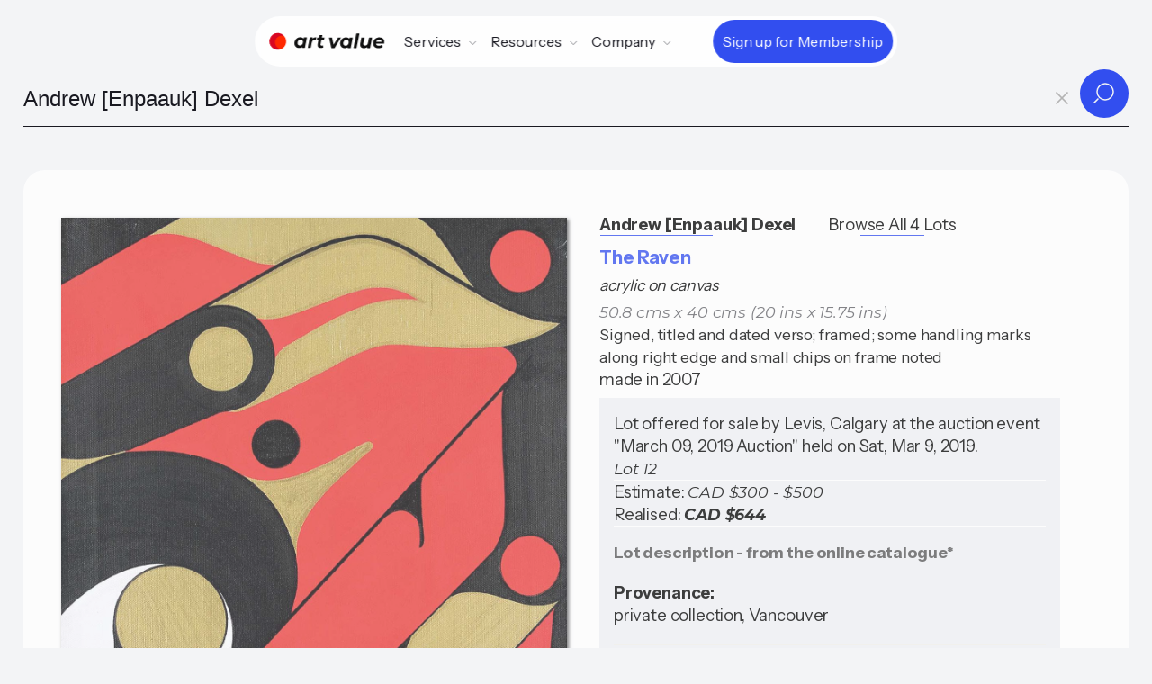

--- FILE ---
content_type: text/html;charset=utf-8
request_url: https://artvalue.ca/artwork/Andrew-Enpaauk-Dexel/The-Raven/91023110254010/
body_size: 36107
content:
<!DOCTYPE html>
<html lang="en">
<head>

<meta charset='UTF-8' />
<meta name="viewport" content="width=device-width, maximum-scale=1, minimum-scale=1, initial-scale=1, user-scalable=no, shrink-to-fit=no">
<meta property="og:type"  content="article" />
<meta property="og:image" content="https://artvalue.ca/assets/detail/10/10/1ARc3X7x.jpg"/>
<meta property="og:title" content="The Raven - acrylic painting - made by Andrew [Enpaauk] Dexel in 2007"/>
<meta property="og:description" content="The Raven - acrylic painting - made by Andrew [Enpaauk] Dexel in 2007. Auction Lot realized price in Canada in 2019" />
<meta property="og:url" content="https://artvalue.ca/artwork/Andrew-Enpaauk-Dexel/The-Raven/91023110254010/" />
<meta property="og:site_name" content="Canadian Art Value" />

<meta name="twitter:card" content="summary_large_image" />
<meta name="twitter:image" content="https://artvalue.ca/assets/detail/10/10/1ARc3X7x.jpg" />
<meta name="twitter:site" content="@artvalueca" />
<meta name="twitter:url" content="https://artvalue.ca/?utm_source=twitter" />
<meta name="twitter:description" content="The Raven - acrylic painting - made by Andrew [Enpaauk] Dexel in 2007. Auction Lot realized price in Canada in 2019" />
<meta name="twitter:title" content="The Raven - acrylic painting - made by Andrew [Enpaauk] Dexel in 2007" />

<meta itemprop="name" content="The Raven by artist Andrew [Enpaauk] Dexel" />
<meta itemprop="description" content="The Raven - acrylic painting - made by Andrew [Enpaauk] Dexel in 2007. Auction Lot realized price in Canada in 2019" />
<meta itemprop="image" content="https://artvalue.ca/assets/detail/10/10/1ARc3X7x.jpg" />

<meta name="description" content="The Raven - acrylic painting - made by Andrew [Enpaauk] Dexel in 2007. Auction Lot realized price in Canada in 2019" />
<title>The Raven - acrylic painting - made by Andrew [Enpaauk] Dexel in 2007</title>

<!-- Google Analytics -->
<script async src="https://www.googletagmanager.com/gtag/js?id=G-HMHF35E75G"></script>
<script>
  window.dataLayer = window.dataLayer || [];
  function gtag(){dataLayer.push(arguments);}
  gtag('js', new Date());

  gtag('config', 'G-HMHF35E75G');
</script>
<!-- End Google Analytics -->
<meta content="authenticity_token" name="csrf-param" />
<meta content="db5b14fbeb2cbfca17b6abc954c4ddba2b1a845aab987094d195b889be6833df" name="csrf-token" />

<script type="text/javascript" src="/static/js/jquery.min.js"></script>
<script type="text/javascript" src="/static/js/underscore-min.js"></script>
<script type="text/javascript" src="/static/js/art.ajax.js"></script>
<script type="text/javascript" src="/static/js/art.complete.js"></script>

<link rel='stylesheet' id='theme-styles-css' href='/static/css/artvalue.ca.rem.css' type='text/css' media='all' />
<link rel="apple-touch-icon-precomposed" sizes="57x57" href="/static/favicon/apple-touch-icon-57x57.png" />
<link rel="apple-touch-icon-precomposed" sizes="114x114" href="/static/favicon/apple-touch-icon-114x114.png" />
<link rel="apple-touch-icon-precomposed" sizes="72x72" href="/static/favicon/apple-touch-icon-72x72.png" />
<link rel="apple-touch-icon-precomposed" sizes="144x144" href="/static/favicon/apple-touch-icon-144x144.png" />
<link rel="apple-touch-icon-precomposed" sizes="60x60" href="/static/favicon/apple-touch-icon-60x60.png" />
<link rel="apple-touch-icon-precomposed" sizes="120x120" href="/static/favicon/apple-touch-icon-120x120.png" />
<link rel="apple-touch-icon-precomposed" sizes="76x76" href="/static/favicon/apple-touch-icon-76x76.png" />
<link rel="apple-touch-icon-precomposed" sizes="152x152" href="/static/favicon/apple-touch-icon-152x152.png" />
<link rel="icon" type="image/png" href="/static/favicon/favicon-196x196.png" sizes="196x196" />
<link rel="icon" type="image/png" href="/static/favicon/favicon-96x96.png" sizes="96x96" />
<link rel="icon" type="image/png" href="/static/favicon/favicon-32x32.png" sizes="32x32" />
<link rel="icon" type="image/png" href="/static/favicon/favicon-16x16.png" sizes="16x16" />
<link rel="icon" type="image/png" href="/static/favicon/favicon-128.png" sizes="128x128" />
<meta name="application-name" content="&nbsp;"/>
<meta name="msapplication-TileColor" content="#FFFFFF" />
<meta name="msapplication-TileImage" content="/static/favicon/mstile-144x144.png" />
<meta name="msapplication-square70x70logo" content="/static/favicon/mstile-70x70.png" />
<meta name="msapplication-square150x150logo" content="/static/favicon/mstile-150x150.png" />
<meta name="msapplication-wide310x150logo" content="/static/favicon/mstile-310x150.png" />
<meta name="msapplication-square310x310logo" content="/static/favicon/mstile-310x310.png" />
<script type="application/ld+json">
       {"@type":"VisualArtwork","artMedium":"acrylic painting","@context":"http://schema.org","artForm":"acrylic painting","height":{"@context":"http://schema.org","@type":"QuantitativeValue","value":"50.8","unitText":"cm"},"width":{"@context":"http://schema.org","@type":"QuantitativeValue","value":"40","unitText":"cm"},"depth":{"@context":"http://schema.org","@type":"QuantitativeValue","value":"","unitText":"cm"},"artist":{"@type":"Person","additionalType":"artist","@context":"http://schema.org","name":"Andrew [Enpaauk] Dexel","description":"Andrew [Enpaauk] Dexel is a painter. Andrew [Enpaauk] Dexel's estimated art value is C$500. The highest price paid for an acrylic painting work attributed to Andrew [Enpaauk] Dexel was C$644 - paid for \"The Raven\" at Levis in Calgary on Sat, Mar 9, 2019. ArtValue.ca has 4 auction art sale records for their acrylic painting results, with prices in the range of C$250 to C$1,000.","url":"https://artvalue.ca/artist/Andrew-Enpaauk-Dexel/value/16479501/","birthDate":"","deathDate":"","nationality":"","jobTitle":"painter"},"additionalType":"","image":"https://artvalue.ca/assets/detail/10/10/1ARc3X7x.jpg","name":"The Raven - acrylic painting - made by Andrew [Enpaauk] Dexel in 2007","dateCreated":"2007","url":"https://artvalue.ca/artwork/Andrew-Enpaauk-Dexel/The-Raven/91023110254010/"} 
</script>
</head>
<body class="body-search viewart fprint with_search_page">
<div class="main-flex">
<header class="av__navbar">
	<div class="av__navbar-fill"></div>
	<div class="av__navbar-strip">
		<div class="av__navbar-container">
			<div class="av__navbar-grid">
				<div class="av__navbar-grid-col -left"> <a class="av__navbar-logo" href="/"
						aria-label="Home"> <svg version="1.0" xmlns="http://www.w3.org/2000/svg" width="1530" width="1430" height="210" viewBox="0 0 1430 210">
							<path d="M186 40a104.02 104.02 0 1 0-38 160 83.2 83.2 0 0 1 38-160" fill="#D80621"/>
							<path d="M186 40a83.2 83.2 0 1 0-38 160 102.14 102.14 0 0 0 38-160" fill="#ff2800"/>
							<path fill="#111" d="M1081.5 8.2c-.5 1.6-35.5 178-35.5 179.1 0 .4 8.4.6 18.8.5l18.7-.3 17.7-88c9.7-48.4 17.7-89 17.7-90.3l.1-2.2h-18.5c-14 0-18.7.3-19 1.2zm-458.9 19c-.2.7-1.6 7.5-3 15.2-1.4 7.6-2.9 14.2-3.2 14.7-.3.5-4.7.9-9.9.9s-9.6.4-9.9.8c-.5.9-5.6 25.1-5.6 26.8 0 .6 2.9 1 8.3.9 4.5-.1 8.8.1 9.6.3 1.8.7 1.2 5.1-4.6 33.2-5.9 28.3-6.2 37.3-1.9 46.7 3.4 7.5 9.5 13.4 17.4 17.1 4.9 2.2 7.4 2.6 18.1 3 9.4.3 14 0 19.5-1.3 9.5-2.3 14.9-5.1 14.2-7.3-.5-1.6-3.1-14.1-4.3-20.4-.6-3.2-1.5-3.4-7.3-1.3-9.5 3.4-18.6 1-21.5-5.6-1.9-4.1-1.7-7.7.9-20.4.8-3.9 2.1-10.6 2.9-15 3.4-17.4 5.6-27.8 6.2-28.3.3-.4 7.5-.7 16-.7 8.4 0 15.6-.3 15.9-.6.5-.5 5.6-24.8 5.6-26.9 0-.6-5.6-1-15.4-1-8.5 0-15.7-.4-16-.8-.3-.4.8-7.3 2.4-15.2 1.6-7.9 2.7-14.7 2.4-15.2-.3-.4-8.6-.8-18.5-.8-13.5 0-18.1.3-18.3 1.2zM373.8 54.1c-29 3.8-54.4 28.7-59.8 58.9-1.5 8.4-1.5 22.8 0 31 2.1 11.3 8.9 22.8 18 30.4 6.4 5.3 11.6 8.1 20 10.7 6.2 1.8 8.8 2.1 19.8 1.7 10.9-.4 13.6-.9 19.4-3.2 3.7-1.5 8.8-4.3 11.5-6.2 2.6-1.9 5.1-3 5.6-2.5s.4 2.6-.2 4.7c-1.9 6.7-2.8 6.4 16.4 6.4 17.3 0 17.5 0 18-2.3.2-1.2 3.9-19.3 8-40.2 4.1-20.9 8.2-41.2 9-45 .8-3.9 2.2-10.8 3-15.5.9-4.7 2.2-11.4 3-15 .8-3.6 1.6-7.9 1.7-9.5l.3-3-18.2-.3c-16.7-.2-18.2-.1-18.6 1.5-.3 1-1.1 4.6-1.7 8-.7 3.5-1.8 6.3-2.4 6.3-.7 0-2.2-1.3-3.4-2.9-5.3-7.2-17-12.6-30.3-14.1-9.4-1.1-9.7-1.1-19.1.1zm29.4 33.1c10.7 4.6 16.6 15.9 15.5 29.7-2.1 26-19.9 42-43.7 39.2-17.9-2.1-27.4-16.8-24.1-37.1 2.8-17.3 14.8-30.8 30.2-34 6.2-1.3 16.4-.3 22.1 2.2zm170.3-33.1c-12.6 1.2-23.3 5.1-31.2 11.5-2.3 1.9-4.5 3.4-4.8 3.4-.8 0-.3-4.5 1-10.8l.8-3.2h-17.6c-15.9 0-17.6.2-18.1 1.7-.2 1-2.1 10.6-4.2 21.3-2.1 10.7-7.6 39.1-12.4 63-4.8 23.9-8.5 43.8-8.3 44.2.2.5 8.5.8 18.3.8 16.1 0 17.9-.2 18.4-1.8.3-.9 3.5-16.5 7.1-34.5 3.6-18 7.5-35.2 8.6-38.1 5.7-15.5 17.7-23.3 36.8-24.2 5.2-.2 9.8-.7 10.2-1.1 1-1.1 6.9-31.5 6.3-32.4-.2-.4-1.2-.7-2.2-.6-.9.1-4.8.5-8.7.8zM938 56.5c-18.2 3.7-35.7 15.5-45.5 31-10.5 16.3-14.8 39.1-11 57.7 3.8 18.3 13.7 31.2 30 38.9 19.1 9 43.3 7.2 59.7-4.6l5-3.7-.7 6.1-.7 6.1 17.8-.2 17.9-.3 10.1-50.5c11-55.1 15.4-78.1 15.4-79.3 0-.4-8.4-.6-18.7-.5l-18.8.3-1.4 7.5c-.8 4.1-1.6 7.7-1.8 7.9-.2.3-2.7-1.8-5.6-4.6-2.8-2.9-7.5-6.3-10.3-7.7-10.5-5.2-27.4-6.9-41.4-4.1zm33.2 32.7c10.7 4.6 16.6 15.9 15.5 29.7-1.5 18.8-10.8 32.2-26.1 37.8-2.4.9-7.6 1.5-12.7 1.5-7.3 0-9.6-.5-14.2-2.7-12-5.6-17.5-18.3-14.8-34.5 2.8-17.3 14.8-30.8 30.2-34 6.2-1.3 16.4-.3 22.1 2.2zM1350 56.5c-29.5 4.9-52.9 27.8-59.1 57.7-4.8 23.4 0 42.9 14.2 57.1 16.2 16.2 43.2 22.3 72.4 16.2 12.7-2.6 30.6-10.9 32.1-14.9.4-1.1-6.7-13.4-13.8-23.9-.3-.6-2.6.3-5.4 2.1-9.6 6.4-14.4 7.6-30.4 7.6-13.4.1-14.9-.1-19-2.3-2.5-1.3-5.6-3.3-6.8-4.5-4.8-4.3-9.4-16.7-6.8-18.4.6-.3 23.1-.7 50-.7h49l.8-3c1.7-5.7 1.3-27.5-.6-34-8.9-30.2-38.8-45.4-76.6-39zm28.4 29.6c5.5 2 10.3 6.3 12.9 11.4 1.8 3.7 3.3 12.4 2.1 12.7-3 .5-62.1.4-63.1-.1-.9-.5-.5-2.2 1.6-6.6 3.2-6.8 10.8-14.5 16.7-17 9-3.8 20.3-4 29.8-.4zM742.5 59.2c.3 1.3 5.5 24.8 11.5 52.3 6.1 27.5 11.7 52.7 12.4 56 .8 3.3 2 8.5 2.6 11.5.6 3 1.4 6.3 1.7 7.3.4 1.6 2 1.7 20 1.5l19.6-.3 4.7-7.5c2.5-4.1 15.8-25.5 29.5-47.5 13.6-22 29.2-47 34.5-55.6 5.4-8.5 10.3-16.5 10.9-17.7l1.2-2.2h-37.6l-5.1 8.3c-2.9 4.5-15 24.2-26.9 43.7-12 19.5-21.9 35.7-22.1 35.9-.9 1-1.5-1.2-4.4-15-1.7-7.9-5.1-23.9-7.6-35.4-2.5-11.6-5.3-24.6-6.3-29l-1.8-8-18.7-.3L742 57l.5 2.2zm401.5-1.9c0 .1-3.4 17.3-7.6 38.2-4.2 20.9-7.8 41.8-8.1 46.5-.9 14.8 2.9 26.3 11.7 35.1 16.2 16.2 49.4 17.1 71.4 2 2.5-1.7 4.8-3.1 5.1-3.1.7 0-.2 8.1-1.2 10.6-.4 1.2 2.6 1.4 17.5 1.4h18.1l1.5-7.3c1.9-8.8 21.1-105.1 22.4-112.7.6-3.1 1.4-6.8 1.7-8.3l.7-2.7h-38.1l-1 5.2c-.6 2.9-4 19.5-7.5 36.9-4.1 20.7-7.2 33.5-8.9 37.2-2.8 6.3-9.6 14.1-14.1 16.4-7.8 4-18.7 5.3-27.3 3.2-8.1-2.1-13.3-9.7-13.3-19.5 0-3 12.1-66.9 14.7-77.2l.5-2.2h-19.1c-10.5 0-19.1.1-19.1.3z"/>
						</svg> </a></div>
				<div class="av__navbar-grid-col -center">
					<nav class="av__navbar-menu"> <a class="av__navbar-logo -menu" href="//"
							aria-label="Home"> <svg version="1.0" xmlns="http://www.w3.org/2000/svg" width="1430" height="210" viewBox="0 0 1430 210">
								<path d="M186 40a104.02 104.02 0 1 0-38 160 83.2 83.2 0 0 1 38-160" fill="#D80621"/>
								<path d="M186 40a83.2 83.2 0 1 0-38 160 102.14 102.14 0 0 0 38-160" fill="#ff2800"/>
								<path fill="#111" d="M1081.5 8.2c-.5 1.6-35.5 178-35.5 179.1 0 .4 8.4.6 18.8.5l18.7-.3 17.7-88c9.7-48.4 17.7-89 17.7-90.3l.1-2.2h-18.5c-14 0-18.7.3-19 1.2zm-458.9 19c-.2.7-1.6 7.5-3 15.2-1.4 7.6-2.9 14.2-3.2 14.7-.3.5-4.7.9-9.9.9s-9.6.4-9.9.8c-.5.9-5.6 25.1-5.6 26.8 0 .6 2.9 1 8.3.9 4.5-.1 8.8.1 9.6.3 1.8.7 1.2 5.1-4.6 33.2-5.9 28.3-6.2 37.3-1.9 46.7 3.4 7.5 9.5 13.4 17.4 17.1 4.9 2.2 7.4 2.6 18.1 3 9.4.3 14 0 19.5-1.3 9.5-2.3 14.9-5.1 14.2-7.3-.5-1.6-3.1-14.1-4.3-20.4-.6-3.2-1.5-3.4-7.3-1.3-9.5 3.4-18.6 1-21.5-5.6-1.9-4.1-1.7-7.7.9-20.4.8-3.9 2.1-10.6 2.9-15 3.4-17.4 5.6-27.8 6.2-28.3.3-.4 7.5-.7 16-.7 8.4 0 15.6-.3 15.9-.6.5-.5 5.6-24.8 5.6-26.9 0-.6-5.6-1-15.4-1-8.5 0-15.7-.4-16-.8-.3-.4.8-7.3 2.4-15.2 1.6-7.9 2.7-14.7 2.4-15.2-.3-.4-8.6-.8-18.5-.8-13.5 0-18.1.3-18.3 1.2zM373.8 54.1c-29 3.8-54.4 28.7-59.8 58.9-1.5 8.4-1.5 22.8 0 31 2.1 11.3 8.9 22.8 18 30.4 6.4 5.3 11.6 8.1 20 10.7 6.2 1.8 8.8 2.1 19.8 1.7 10.9-.4 13.6-.9 19.4-3.2 3.7-1.5 8.8-4.3 11.5-6.2 2.6-1.9 5.1-3 5.6-2.5s.4 2.6-.2 4.7c-1.9 6.7-2.8 6.4 16.4 6.4 17.3 0 17.5 0 18-2.3.2-1.2 3.9-19.3 8-40.2 4.1-20.9 8.2-41.2 9-45 .8-3.9 2.2-10.8 3-15.5.9-4.7 2.2-11.4 3-15 .8-3.6 1.6-7.9 1.7-9.5l.3-3-18.2-.3c-16.7-.2-18.2-.1-18.6 1.5-.3 1-1.1 4.6-1.7 8-.7 3.5-1.8 6.3-2.4 6.3-.7 0-2.2-1.3-3.4-2.9-5.3-7.2-17-12.6-30.3-14.1-9.4-1.1-9.7-1.1-19.1.1zm29.4 33.1c10.7 4.6 16.6 15.9 15.5 29.7-2.1 26-19.9 42-43.7 39.2-17.9-2.1-27.4-16.8-24.1-37.1 2.8-17.3 14.8-30.8 30.2-34 6.2-1.3 16.4-.3 22.1 2.2zm170.3-33.1c-12.6 1.2-23.3 5.1-31.2 11.5-2.3 1.9-4.5 3.4-4.8 3.4-.8 0-.3-4.5 1-10.8l.8-3.2h-17.6c-15.9 0-17.6.2-18.1 1.7-.2 1-2.1 10.6-4.2 21.3-2.1 10.7-7.6 39.1-12.4 63-4.8 23.9-8.5 43.8-8.3 44.2.2.5 8.5.8 18.3.8 16.1 0 17.9-.2 18.4-1.8.3-.9 3.5-16.5 7.1-34.5 3.6-18 7.5-35.2 8.6-38.1 5.7-15.5 17.7-23.3 36.8-24.2 5.2-.2 9.8-.7 10.2-1.1 1-1.1 6.9-31.5 6.3-32.4-.2-.4-1.2-.7-2.2-.6-.9.1-4.8.5-8.7.8zM938 56.5c-18.2 3.7-35.7 15.5-45.5 31-10.5 16.3-14.8 39.1-11 57.7 3.8 18.3 13.7 31.2 30 38.9 19.1 9 43.3 7.2 59.7-4.6l5-3.7-.7 6.1-.7 6.1 17.8-.2 17.9-.3 10.1-50.5c11-55.1 15.4-78.1 15.4-79.3 0-.4-8.4-.6-18.7-.5l-18.8.3-1.4 7.5c-.8 4.1-1.6 7.7-1.8 7.9-.2.3-2.7-1.8-5.6-4.6-2.8-2.9-7.5-6.3-10.3-7.7-10.5-5.2-27.4-6.9-41.4-4.1zm33.2 32.7c10.7 4.6 16.6 15.9 15.5 29.7-1.5 18.8-10.8 32.2-26.1 37.8-2.4.9-7.6 1.5-12.7 1.5-7.3 0-9.6-.5-14.2-2.7-12-5.6-17.5-18.3-14.8-34.5 2.8-17.3 14.8-30.8 30.2-34 6.2-1.3 16.4-.3 22.1 2.2zM1350 56.5c-29.5 4.9-52.9 27.8-59.1 57.7-4.8 23.4 0 42.9 14.2 57.1 16.2 16.2 43.2 22.3 72.4 16.2 12.7-2.6 30.6-10.9 32.1-14.9.4-1.1-6.7-13.4-13.8-23.9-.3-.6-2.6.3-5.4 2.1-9.6 6.4-14.4 7.6-30.4 7.6-13.4.1-14.9-.1-19-2.3-2.5-1.3-5.6-3.3-6.8-4.5-4.8-4.3-9.4-16.7-6.8-18.4.6-.3 23.1-.7 50-.7h49l.8-3c1.7-5.7 1.3-27.5-.6-34-8.9-30.2-38.8-45.4-76.6-39zm28.4 29.6c5.5 2 10.3 6.3 12.9 11.4 1.8 3.7 3.3 12.4 2.1 12.7-3 .5-62.1.4-63.1-.1-.9-.5-.5-2.2 1.6-6.6 3.2-6.8 10.8-14.5 16.7-17 9-3.8 20.3-4 29.8-.4zM742.5 59.2c.3 1.3 5.5 24.8 11.5 52.3 6.1 27.5 11.7 52.7 12.4 56 .8 3.3 2 8.5 2.6 11.5.6 3 1.4 6.3 1.7 7.3.4 1.6 2 1.7 20 1.5l19.6-.3 4.7-7.5c2.5-4.1 15.8-25.5 29.5-47.5 13.6-22 29.2-47 34.5-55.6 5.4-8.5 10.3-16.5 10.9-17.7l1.2-2.2h-37.6l-5.1 8.3c-2.9 4.5-15 24.2-26.9 43.7-12 19.5-21.9 35.7-22.1 35.9-.9 1-1.5-1.2-4.4-15-1.7-7.9-5.1-23.9-7.6-35.4-2.5-11.6-5.3-24.6-6.3-29l-1.8-8-18.7-.3L742 57l.5 2.2zm401.5-1.9c0 .1-3.4 17.3-7.6 38.2-4.2 20.9-7.8 41.8-8.1 46.5-.9 14.8 2.9 26.3 11.7 35.1 16.2 16.2 49.4 17.1 71.4 2 2.5-1.7 4.8-3.1 5.1-3.1.7 0-.2 8.1-1.2 10.6-.4 1.2 2.6 1.4 17.5 1.4h18.1l1.5-7.3c1.9-8.8 21.1-105.1 22.4-112.7.6-3.1 1.4-6.8 1.7-8.3l.7-2.7h-38.1l-1 5.2c-.6 2.9-4 19.5-7.5 36.9-4.1 20.7-7.2 33.5-8.9 37.2-2.8 6.3-9.6 14.1-14.1 16.4-7.8 4-18.7 5.3-27.3 3.2-8.1-2.1-13.3-9.7-13.3-19.5 0-3 12.1-66.9 14.7-77.2l.5-2.2h-19.1c-10.5 0-19.1.1-19.1.3z"/>
							</svg> </a>
						<div class="av__navbar-menu-box">
							<div class="av__navbar-navs">
								<div class="av__navbar-nav">
									<div class="av__navbar-nav-toggle"> <span>Services</span> <svg
											class="av__svgsprite -chevron-down-o">
											<use xlink:href="/static/images/svgsprites.svg#chevron-down-o"></use>
										</svg></div>
									<div class="av__navbar-nav-dropdown">
										<div class="av__navbar-nav-row">
											<div class="av__navbar-nav-title">Art Sale Records</div>
											<div class="av__navbar-nav-items"> <a class="av__navbar-nav-item"
													href="/search/">
													<div class="av__navbar-nav-item-icon"> <img
															src="/static/images/icon-1.svg"
															loading="lazy" alt></div>
													<div class="av__navbar-nav-item-title">Search by Artist Name</div>
												</a> <a class="av__navbar-nav-item"
													href="/artists/index/">
													<div class="av__navbar-nav-item-icon"> <img
															src="/static/images/icon-7.svg"
															loading="lazy" alt></div>
													<div class="av__navbar-nav-item-title">Browse Artist Index
													</div>
												</a></div>
										</div>
										<div class="av__navbar-nav-row">
											<div class="av__navbar-nav-title">Collector</div>
											<div class="av__navbar-nav-items"> <a class="av__navbar-nav-item"
													href="/valuating-art/estimate/">
													<div class="av__navbar-nav-item-icon"> <img
															src="/static/images/icon-2.svg"
															loading="lazy" alt></div>
													<div class="av__navbar-nav-item-title">Estimation Tool</div>
												</a> <a class="av__navbar-nav-item"
												href="/valuating-art/tools/chrome/">
												<div class="av__navbar-nav-item-icon"> <img
														src="/static/images/icon-12.svg"
														loading="lazy" alt></div>
												<div class="av__navbar-nav-item-title">Chrome Extension</div>
											</a> <a class="av__navbar-nav-item"
											href="/cliptwist/">
											<div class="av__navbar-nav-item-icon"> <img
													src="/static/images/icon-4.svg"
													loading="lazy" alt></div>
											<div class="av__navbar-nav-item-title">Cliptwist images</div>
										</a></div>
										</div>
									</div>
								</div>
								<div class="av__navbar-nav">
									<div class="av__navbar-nav-toggle"> <span>Resources</span> <svg
											class="av__svgsprite -chevron-down-o">
											<use xlink:href="/static/images/svgsprites.svg#chevron-down-o"></use>
										</svg></div>
									<div class="av__navbar-nav-dropdown -lg">
										<div class="av__navbar-nav-grid">
											<div class="av__navbar-nav-grid-col">
												<div class="av__navbar-nav-items"> <a class="av__navbar-nav-item"
														href="/artists/canadian/top100/">
														<div class="av__navbar-nav-item-icon"> <img
																src="/static/images/icon-8.svg"
																loading="lazy" alt></div>
														<div class="av__navbar-nav-item-title">Top Canadian Artists</div>
													</a> <a class="av__navbar-nav-item"
														href="/artists/inuit/top50/">
														<div class="av__navbar-nav-item-icon"> <img
																src="/static/images/icon-10.svg"
																loading="lazy" alt></div>
														<div class="av__navbar-nav-item-title">Top Inuit Artists</div>
													</a> <a class="av__navbar-nav-item"
														href="/art-market-data/">
														<div class="av__navbar-nav-item-icon"> <img
																src="/static/images/icon-11.svg"
																loading="lazy" alt></div>
														<div class="av__navbar-nav-item-title">Art Market Data
														</div>
													</a></div>
											</div>
											<div class="av__navbar-nav-grid-col">
												<div class="av__navbar-nav-items"> <a class="av__navbar-nav-item"
														href="/valuating-art/">
														<div class="av__navbar-nav-item-img"> <img
																src="/static/images/Kenojuak-Ashevak-Owl-woman-transformation-256.jpg"
																srcset="/static/images/Kenojuak-Ashevak-Owl-woman-transformation-256.jpg 2x"
																loading="lazy" alt></div>
														<div class="av__navbar-nav-item-title">How to Valuate Art</div>
													</a> <a class="av__navbar-nav-item"
														href="/contact/houses/">
														<div class="av__navbar-nav-item-img"> <img
																src="/static/images/Lawren-Stewart-HarrisMountain-Sketch-VII-256.jpg"
																srcset="/static/images/Lawren-Stewart-HarrisMountain-Sketch-VII-256.jpg 2x"
																loading="lazy" alt></div>
														<div class="av__navbar-nav-item-title">Auction Houses</div>
													</a></div>
											</div>
										</div>
									</div>
								</div>

								<div class="av__navbar-nav">
									<div class="av__navbar-nav-toggle"> <span>Company</span> <svg
											class="av__svgsprite -chevron-down-o">
											<use xlink:href="/static/images/svgsprites.svg#chevron-down-o"></use>
										</svg></div>
									<div class="av__navbar-nav-dropdown">
										<div class="av__navbar-nav-items"> <a class="av__navbar-nav-item"
												href="/about/">
												<div class="av__navbar-nav-item-icon"> <img
														src="/static/images/icon-8.svg"
														loading="lazy" alt></div>
												<div class="av__navbar-nav-item-title">About Us</div>
											</a> <a class="av__navbar-nav-item"
												href="/contact/">
												<div class="av__navbar-nav-item-icon"> <img
														src="/static/images/icon-9.svg"
														loading="lazy" alt></div>
												<div class="av__navbar-nav-item-title">Contact</div>
													</a>
													<a class="av__navbar-nav-item"
														href="/login">
														<div class="av__navbar-nav-item-icon"> <img
																src="/static/images/icon-premium.svg"
																loading="lazy" alt></div>
														<div class="av__navbar-nav-item-title">Login</div>
													</a></div>
									</div>
								</div>
								<div class="av__navbar-nav-cta cta-main-btn"> 
										<a class="av__btn av__btn_cta -xs -primary" href="/pricing/"> <span
											class="av__btn_cta-ripple"><span></span></span> <span
											class="av__btn_cta-title"> <span data-text="Sign up for Membership">Sign up for Membership</span> </span> </a>
								</div>
								</div>
						</div>
					</nav>
				</div>
				
					<div class="av__navbar-grid-col -right cta-main-btn">
						<div class="av__navbar-action"> <a class="av__btn av__btn_cta -xs -primary"
								href="/pricing/"> <span class="av__btn_cta-ripple"><span></span></span> <span class="av__btn_cta-title"> <span
										data-text="Sign up for Membershipe">Sign up for Membership</span> </span> </a></div>
						<div class="av__navbar-toggle"> <button class="av__btn av__btn_menu" aria-label="Menu">
								<span></span><span></span> </button></div>
					</div>
				
			</div>
		</div>
	</div>
</header><div class="inner-page">
<div id="navbar">
	<div id="nav-searchbar-box">
	    <form class="nav-searchbar" role="search" id="search-artist-form" accept-charset="utf-8" action="/artist/search/" method="GET">
	      <input type="hidden" name="sort" id="search-sort" value="">
          <input type="hidden" name="filter" id="search-filter" value="">
          <input type="hidden" name="filterValue" id="search-filterValue" value="">
	      <input type="hidden" name="pagesize" id="search-pagesize" value="12">
	      <input type="hidden" name="iden" id="search-artist-iden" value="16479501">
		  

		  <div class="av__input_light">
  			 <input id="search-artist-input" type="search" name="artist" placeholder="Type Artist's name..." required autocomplete="off" 
  			        autofocus="autofocus" tabindex="1" dir="ltr" spellcheck="false" data-minChars="2" data-maxItems="24" value="Andrew [Enpaauk] Dexel">
					<a id="clear-search-btn" tabindex="2"><span id="clear-search">x</span></a>
  			 <div class="av__input_light-action"> 
  				<button class="av__btn av__btn_more -sm" type="submit"> 
  					<span class="av__btn_more-arr -primary -right"> 
  						<svg class="av__svgsprite -search"> <use xlink:href="/static/images/svgsprites.svg#search"></use> </svg> 
  						<svg class="av__svgsprite -search"> <use xlink:href="/static/images/svgsprites.svg#search"></use> </svg> 
  					</span> 
  				</button>
  			</div>
  		 </div>
				
	    </form>
	  </div>
</div>
			
<ul id="search-artist-suggest" class="search-suggest" hidden="true"></ul>
<div class="search-result">
<div itemscope itemtype="http://schema.org/Article" class="artwork">
<meta itemscope itemprop="mainEntityOfPage"  itemType="https://schema.org/WebPage" itemid="https://artvalue.ca/artwork/Andrew-Enpaauk-Dexel/The-Raven/91023110254010/"/>

<div class="item art">
   <div class="artwork-image">
	<img itemprop="image" class="img-detail" src="/assets/detail/10/10/1ARc3X7x.jpg" alt="Andrew [Enpaauk] Dexel - The Raven" width="630" height="630">
	 <br><span class="image-zoom nvprint" title="zoom-in image"></span>
   </div>
   
   <div class="artwork-detail">
   <div itemprop="author"><a href="/artist/Andrew-Enpaauk-Dexel/value/16479501/" class="w__pipe__sep blue__dec"><strong>Andrew [Enpaauk] Dexel</strong></a> <a  class="blue__dec" href="/artist/Andrew-Enpaauk-Dexel/prices/16479501/">Browse All 4 Lots</a></div>
   <h1 itemprop="headline">The Raven</h1>
   <section itemprop="description">
	   <span class="p-summary mat-item">acrylic on canvas</span>
	   <br><span class="dimension">50.8 cms x 40 cms (20 ins x 15.75 ins)</span>
	   <br><span class="markings-item1">Signed, titled and dated verso; framed; some handling marks along right edge and small chips on frame noted</span>
	   <br>made in 2007</section>

   <div class="viewprice">
   	   <div class="sale-info">
	   	   Lot offered for sale by Levis, Calgary at the auction event "March 09, 2019 Auction" held on Sat, Mar 9, 2019. 
		   <br><span class="money">Lot 12</span>
	   </div>

   	   <div class="sale-info">
			     
		   	Estimate: <span class="money">CAD $300 - $500</span><br>
		
			   		Realised: <span class="money bold">CAD $644</span>
			   </div>

	   
	   <h3 id="catalog-h">Lot description - from the online catalogue*</h3>
		<div class="catalog-copy">
		 		<strong>Provenance:</strong><br>private collection, Vancouver</div>
		 <div class="small-print">
			Most realised prices include the Buyer's Premium of 18-25%, but not the HST/GST Tax. <br>
			(*) Text and/or Image might be subject matter of Copyright. <a class="blue__dec" href="https://levisauctions.com/" target="_blank">Check with Levis</a> auction house for permission to use. 
		</div>	  
	   </div>
	   <meta itemprop="dateModified" content="2025-09-05"/>
   
   <div id="catalog-i"></div>
 </div>
 
</div>
</div>
</div>
</div>  
</div>
<div class="artwork-image-full">
    <div class="magnify-container">
    	<div class="large-image" id="magnifier"></div>
		<img class="img-detail-full" src="/assets/detail/10/10/1ARc3X7x.jpg" alt="The Raven by artist Andrew [Enpaauk] Dexel">
	</div>
   </div>
<footer class="av__footer">
	<div class="av__footer-content">
		<div class="av__footer-container">
			<div class="av__footer-tgrid">
				<div class="av__footer-tgrid-col -left"> <a class="av__footer-logo" href="/"
						aria-label="Home"> 
						<svg version="1.0" xmlns="http://www.w3.org/2000/svg" width="1430" height="210" viewBox="0 0 1430 210">
							<path d="M186 40a104.02 104.02 0 1 0-38 160 83.2 83.2 0 0 1 38-160" fill="#D80621"/>
							<path d="M186 40a83.2 83.2 0 1 0-38 160 102.14 102.14 0 0 0 38-160" fill="#ff2800"/>
							<path fill="#fff" d="M1081.5 8.2c-.5 1.6-35.5 178-35.5 179.1 0 .4 8.4.6 18.8.5l18.7-.3 17.7-88c9.7-48.4 17.7-89 17.7-90.3l.1-2.2h-18.5c-14 0-18.7.3-19 1.2zm-458.9 19c-.2.7-1.6 7.5-3 15.2-1.4 7.6-2.9 14.2-3.2 14.7-.3.5-4.7.9-9.9.9s-9.6.4-9.9.8c-.5.9-5.6 25.1-5.6 26.8 0 .6 2.9 1 8.3.9 4.5-.1 8.8.1 9.6.3 1.8.7 1.2 5.1-4.6 33.2-5.9 28.3-6.2 37.3-1.9 46.7 3.4 7.5 9.5 13.4 17.4 17.1 4.9 2.2 7.4 2.6 18.1 3 9.4.3 14 0 19.5-1.3 9.5-2.3 14.9-5.1 14.2-7.3-.5-1.6-3.1-14.1-4.3-20.4-.6-3.2-1.5-3.4-7.3-1.3-9.5 3.4-18.6 1-21.5-5.6-1.9-4.1-1.7-7.7.9-20.4.8-3.9 2.1-10.6 2.9-15 3.4-17.4 5.6-27.8 6.2-28.3.3-.4 7.5-.7 16-.7 8.4 0 15.6-.3 15.9-.6.5-.5 5.6-24.8 5.6-26.9 0-.6-5.6-1-15.4-1-8.5 0-15.7-.4-16-.8-.3-.4.8-7.3 2.4-15.2 1.6-7.9 2.7-14.7 2.4-15.2-.3-.4-8.6-.8-18.5-.8-13.5 0-18.1.3-18.3 1.2zM373.8 54.1c-29 3.8-54.4 28.7-59.8 58.9-1.5 8.4-1.5 22.8 0 31 2.1 11.3 8.9 22.8 18 30.4 6.4 5.3 11.6 8.1 20 10.7 6.2 1.8 8.8 2.1 19.8 1.7 10.9-.4 13.6-.9 19.4-3.2 3.7-1.5 8.8-4.3 11.5-6.2 2.6-1.9 5.1-3 5.6-2.5s.4 2.6-.2 4.7c-1.9 6.7-2.8 6.4 16.4 6.4 17.3 0 17.5 0 18-2.3.2-1.2 3.9-19.3 8-40.2 4.1-20.9 8.2-41.2 9-45 .8-3.9 2.2-10.8 3-15.5.9-4.7 2.2-11.4 3-15 .8-3.6 1.6-7.9 1.7-9.5l.3-3-18.2-.3c-16.7-.2-18.2-.1-18.6 1.5-.3 1-1.1 4.6-1.7 8-.7 3.5-1.8 6.3-2.4 6.3-.7 0-2.2-1.3-3.4-2.9-5.3-7.2-17-12.6-30.3-14.1-9.4-1.1-9.7-1.1-19.1.1zm29.4 33.1c10.7 4.6 16.6 15.9 15.5 29.7-2.1 26-19.9 42-43.7 39.2-17.9-2.1-27.4-16.8-24.1-37.1 2.8-17.3 14.8-30.8 30.2-34 6.2-1.3 16.4-.3 22.1 2.2zm170.3-33.1c-12.6 1.2-23.3 5.1-31.2 11.5-2.3 1.9-4.5 3.4-4.8 3.4-.8 0-.3-4.5 1-10.8l.8-3.2h-17.6c-15.9 0-17.6.2-18.1 1.7-.2 1-2.1 10.6-4.2 21.3-2.1 10.7-7.6 39.1-12.4 63-4.8 23.9-8.5 43.8-8.3 44.2.2.5 8.5.8 18.3.8 16.1 0 17.9-.2 18.4-1.8.3-.9 3.5-16.5 7.1-34.5 3.6-18 7.5-35.2 8.6-38.1 5.7-15.5 17.7-23.3 36.8-24.2 5.2-.2 9.8-.7 10.2-1.1 1-1.1 6.9-31.5 6.3-32.4-.2-.4-1.2-.7-2.2-.6-.9.1-4.8.5-8.7.8zM938 56.5c-18.2 3.7-35.7 15.5-45.5 31-10.5 16.3-14.8 39.1-11 57.7 3.8 18.3 13.7 31.2 30 38.9 19.1 9 43.3 7.2 59.7-4.6l5-3.7-.7 6.1-.7 6.1 17.8-.2 17.9-.3 10.1-50.5c11-55.1 15.4-78.1 15.4-79.3 0-.4-8.4-.6-18.7-.5l-18.8.3-1.4 7.5c-.8 4.1-1.6 7.7-1.8 7.9-.2.3-2.7-1.8-5.6-4.6-2.8-2.9-7.5-6.3-10.3-7.7-10.5-5.2-27.4-6.9-41.4-4.1zm33.2 32.7c10.7 4.6 16.6 15.9 15.5 29.7-1.5 18.8-10.8 32.2-26.1 37.8-2.4.9-7.6 1.5-12.7 1.5-7.3 0-9.6-.5-14.2-2.7-12-5.6-17.5-18.3-14.8-34.5 2.8-17.3 14.8-30.8 30.2-34 6.2-1.3 16.4-.3 22.1 2.2zM1350 56.5c-29.5 4.9-52.9 27.8-59.1 57.7-4.8 23.4 0 42.9 14.2 57.1 16.2 16.2 43.2 22.3 72.4 16.2 12.7-2.6 30.6-10.9 32.1-14.9.4-1.1-6.7-13.4-13.8-23.9-.3-.6-2.6.3-5.4 2.1-9.6 6.4-14.4 7.6-30.4 7.6-13.4.1-14.9-.1-19-2.3-2.5-1.3-5.6-3.3-6.8-4.5-4.8-4.3-9.4-16.7-6.8-18.4.6-.3 23.1-.7 50-.7h49l.8-3c1.7-5.7 1.3-27.5-.6-34-8.9-30.2-38.8-45.4-76.6-39zm28.4 29.6c5.5 2 10.3 6.3 12.9 11.4 1.8 3.7 3.3 12.4 2.1 12.7-3 .5-62.1.4-63.1-.1-.9-.5-.5-2.2 1.6-6.6 3.2-6.8 10.8-14.5 16.7-17 9-3.8 20.3-4 29.8-.4zM742.5 59.2c.3 1.3 5.5 24.8 11.5 52.3 6.1 27.5 11.7 52.7 12.4 56 .8 3.3 2 8.5 2.6 11.5.6 3 1.4 6.3 1.7 7.3.4 1.6 2 1.7 20 1.5l19.6-.3 4.7-7.5c2.5-4.1 15.8-25.5 29.5-47.5 13.6-22 29.2-47 34.5-55.6 5.4-8.5 10.3-16.5 10.9-17.7l1.2-2.2h-37.6l-5.1 8.3c-2.9 4.5-15 24.2-26.9 43.7-12 19.5-21.9 35.7-22.1 35.9-.9 1-1.5-1.2-4.4-15-1.7-7.9-5.1-23.9-7.6-35.4-2.5-11.6-5.3-24.6-6.3-29l-1.8-8-18.7-.3L742 57l.5 2.2zm401.5-1.9c0 .1-3.4 17.3-7.6 38.2-4.2 20.9-7.8 41.8-8.1 46.5-.9 14.8 2.9 26.3 11.7 35.1 16.2 16.2 49.4 17.1 71.4 2 2.5-1.7 4.8-3.1 5.1-3.1.7 0-.2 8.1-1.2 10.6-.4 1.2 2.6 1.4 17.5 1.4h18.1l1.5-7.3c1.9-8.8 21.1-105.1 22.4-112.7.6-3.1 1.4-6.8 1.7-8.3l.7-2.7h-38.1l-1 5.2c-.6 2.9-4 19.5-7.5 36.9-4.1 20.7-7.2 33.5-8.9 37.2-2.8 6.3-9.6 14.1-14.1 16.4-7.8 4-18.7 5.3-27.3 3.2-8.1-2.1-13.3-9.7-13.3-19.5 0-3 12.1-66.9 14.7-77.2l.5-2.2h-19.1c-10.5 0-19.1.1-19.1.3z"/>
						</svg>
					</a>
					<div class="av__footer-header">
						<h2>
							<p><strong class="-primary">Explore</strong> the Secondary Art Market in Canada</p>
						</h2>
					</div>
				</div>
				<div class="av__footer-tgrid-col -right">
					<div class="av__footer-grid">
						<div class="av__footer-grid-col">
							<div class="av__footer-title">Services</div>
							<div class="av__footer-navs"> 
								<a class="av__footer-nav" href="/pricing/"><span>Pricing</span></a> 
								<a class="av__footer-nav" href="/search/"><span>Search by Artist Name</span></a> 
								<a class="av__footer-nav" href="/artists/index/"><span>Browse Artist Index</span></a> 
								<a class="av__footer-nav" href="/valuating-art/estimate/"><span>Estimation Tool</span></a> 
								<a class="av__footer-nav" href="/valuating-art/tools/chrome/"><span>Chrome Extension</span></a> 
								<a class="av__footer-nav" href="/cliptwist/"><span>Cliptwist images</span></a></div>
						</div>
						<div class="av__footer-grid-col">
							<div class="av__footer-title">Resources</div>
							<div class="av__footer-navs"> <a class="av__footer-nav" href="/artists/canadian/top100/"><span>Top Canadian Artists</span></a> 
								<a class="av__footer-nav" href="/artists/inuit/top50/"><span>Top Inuit Artists</span></a> 
								<a class="av__footer-nav" href="/art-market-data/"><span>Art Market Data</span></a> 
								<a class="av__footer-nav" href="/valuating-art/"><span>How to Valuate Art</span></a> 
								<a class="av__footer-nav" href="/contact/houses/"><span>Auction Houses</span></a>
							</div>
						</div>
						<div class="av__footer-grid-col">
							<div class="av__footer-title">Company</div>
							<div class="av__footer-navs"> 
								<a class="av__footer-nav" href="/about/"><span>About Us</span></a> 
								<a class="av__footer-nav" href="/faq/"><span>FAQ</span></a>
								<a class="av__footer-nav" href="/contact/"><span>Contact Us</span></a>
								<a class="av__footer-nav" href="/login/"><span>Login</span></a>
									</div>
						</div>
					</div>
				</div>
			</div>
			<div class="av__footer-action">
				<div class="av__footer-socials"> 
					<a class="av__footer-social" href="https://x.com/artvalueca" target="_blank" rel="noopener" title="x">
						<svg class="av__svgsprite -linkedin">
							<use xlink:href="/static/images/svgsprites.svg#x"></use>
						</svg> 
					</a>
				</div> 
				<a class="av__btn av__btn_cta -sm -primary" href="/pricing/">
					 <span class="av__btn_cta-ripple"><span></span></span> <span class="av__btn_cta-title"> <span data-text="Subscribe">Subscribe</span> </span> 
				</a>
			</div>
			<div class="av__footer-bgrid">
				<div class="av__footer-bgrid-col -left">
					<div class="av__footer-links"> 
						<a class="av__footer-link" href="/privacy/">Privacy Policy</a> 
						<a class="av__footer-link" href="/terms/">Terms</a> 
					</div>
				</div>
				<div class="av__footer-bgrid-col -right">
					<div class="av__footer-copyright">© 2025 Canadian Art Value. All Rights Reserved.</div>
				</div>
			</div>
		</div>
	</div>
</footer>
<script>
	class MobileMenu {
        constructor() {
			this.el = document.querySelector(".av__navbar");
            this.nav = this.el.querySelectorAll(".av__navbar-nav"),
            this.toggleBtn = this.el.querySelector(".av__navbar-toggle button"),
            this.opened = !1,
            this.bindToggle(),
            this.bindNav(),
            this.magicInverse()
        }
        onDestroy() {
            try {
                Promise.resolve()
            } catch (t) {
                return Promise.reject(t)
            }
        }
        bindNav() {
            this.nav.forEach((t => {
                const e = t.querySelector(".av__navbar-nav-toggle");
                e.addEventListener("click", ( () => {
                    this.nav.forEach((e => {
                        e.classList.toggle("-visible", e === t && void 0)
                    }
                    ))
                }
                )),
                t.addEventListener("mouseenter", ( () => {
                    window.innerWidth < 768 || this.nav.forEach((e => {
                        e.classList.toggle("-visible", e === t && void 0)
                    }
                    ))
                }
                )),
                t.addEventListener("mouseleave", ( () => {
                    window.innerWidth < 768 || t.classList.remove("-visible")
                }
                ))
            }
            ))
        }
        bindToggle() {
            this.toggleBtn && this.toggleBtn.addEventListener("click", ( () => this.toggle()))
        }
        toggle() {
            this.opened ? this.hide() : this.show()
        }
        show() {
            this.opened = !0,
            this.el.classList.add("-open"),
            document.documentElement.classList.remove("menu-open"),
			document.documentElement.classList.add("no-scroll")
        }
        hide() {
            this.opened = !1,
            this.el.classList.remove("-open"),
            document.documentElement.classList.add("menu-open"),
            document.documentElement.classList.remove("no-scroll")
        }
        magicInverse() {
            const t = document.querySelectorAll("[data-menu-inverse]");
            
            t.forEach((item) => {
                item.classList.toggle("-inverse");
              });
        }
	}
	const mobileMenu = new MobileMenu();
</script>
<script type="text/javascript" src="/static/js/art.author.js"></script>	

</body>
</html>

--- FILE ---
content_type: image/svg+xml
request_url: https://artvalue.ca/static/images/icon-premium.svg
body_size: 835
content:
<?xml version="1.0" ?><svg fill="none" viewBox="0 0 24 24" xmlns="http://www.w3.org/2000/svg"><path fill="#324EEF" fill-rule="evenodd" d="M24,9a3,3,0,0,0-6,0,2.964,2.964,0,0,0,.061.6l-1.65.988L14.154,6.08a3,3,0,1,0-4.308,0L7.589,10.588,5.939,9.6A2.964,2.964,0,0,0,6,9a3,3,0,1,0-3.684,2.914l.6,5.409A2,2,0,0,0,2,19v2a2,2,0,0,0,2,2H20a2,2,0,0,0,2-2V19a2,2,0,0,0-.918-1.677l.6-5.409A3,3,0,0,0,24,9ZM21,8a1,1,0,1,1-1,1A1,1,0,0,1,21,8ZM12,3a1,1,0,1,1-1,1A1,1,0,0,1,12,3ZM8,13a1.023,1.023,0,0,0,.279-.04,1,1,0,0,0,.616-.512l2.747-5.484A2.993,2.993,0,0,0,12,7a2.993,2.993,0,0,0,.358-.036l2.747,5.484a1,1,0,0,0,.616.512A1.017,1.017,0,0,0,16,13a1,1,0,0,0,.514-.142l2.591-1.551a3.032,3.032,0,0,0,.591.382L19.105,17H4.895L4.3,11.689a3.032,3.032,0,0,0,.591-.382l2.591,1.551A1,1,0,0,0,8,13ZM3,8A1,1,0,1,1,2,9,1,1,0,0,1,3,8ZM4,21V19H20l0,2Z"/></svg>

--- FILE ---
content_type: image/svg+xml
request_url: https://artvalue.ca/static/images/icon-12.svg
body_size: 635
content:
<?xml version="1.0" encoding="UTF-8"?> <svg xmlns="http://www.w3.org/2000/svg" fill="none" viewBox="0 0 20 20"><path fill="#324EEF" fill-rule="evenodd" d="M15.22 3.32c1.46-.4 2.9.69 2.9 2.2v8.95a2.3 2.3 0 0 1-2.9 2.21l-5.24-1.45a2.3 2.3 0 0 1-2.28 2.06h-.2A2.3 2.3 0 0 1 5.2 15V13.9l-1.65-.46a2.3 2.3 0 0 1-1.67-2.2V8.76a2.3 2.3 0 0 1 1.67-2.21l11.67-3.24ZM6.46 14.25V15c0 .57.46 1.04 1.04 1.04h.2c.57 0 1.04-.47 1.04-1.04v-.12l-2.28-.63Zm3.53-.32 5.56 1.55c.67.18 1.32-.32 1.32-1V5.52c0-.7-.65-1.2-1.32-1L10 6.06v7.86ZM8.74 6.41v7.17L3.9 12.24a1.04 1.04 0 0 1-.77-1V8.76c0-.47.32-.88.77-1L8.74 6.4Z" clip-rule="evenodd"></path></svg> 